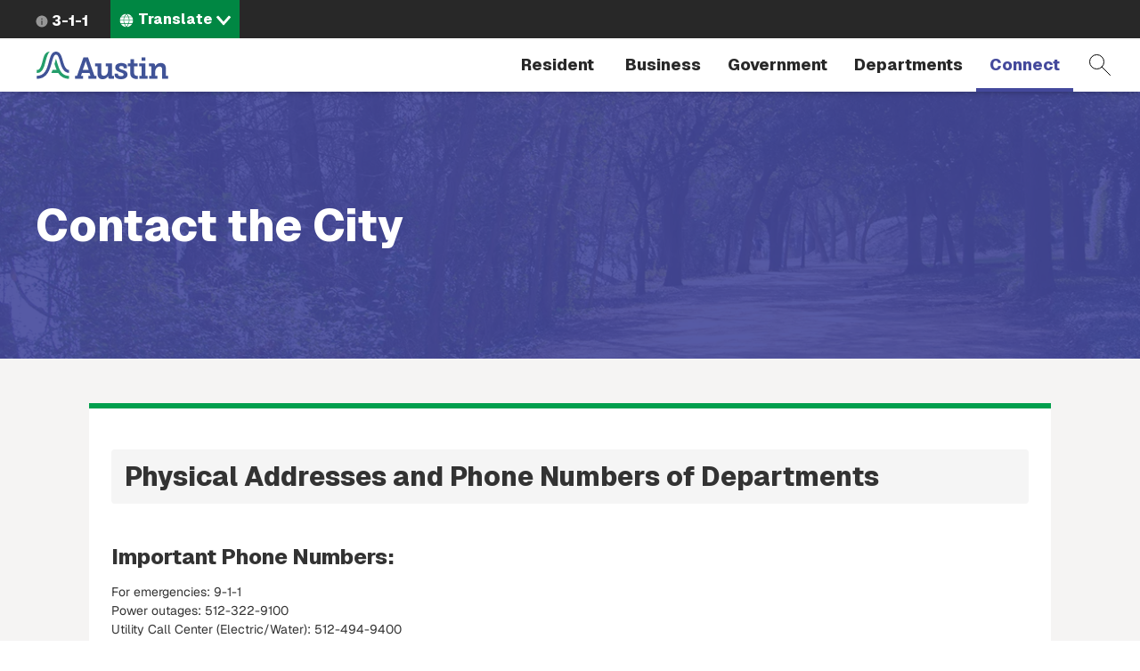

--- FILE ---
content_type: text/html; charset=UTF-8
request_url: https://www.austintexas.gov/contact-us
body_size: 14759
content:
<!DOCTYPE html>
<html  lang="en" dir="ltr" prefix="content: http://purl.org/rss/1.0/modules/content/  dc: http://purl.org/dc/terms/  foaf: http://xmlns.com/foaf/0.1/  og: http://ogp.me/ns#  rdfs: http://www.w3.org/2000/01/rdf-schema#  schema: http://schema.org/  sioc: http://rdfs.org/sioc/ns#  sioct: http://rdfs.org/sioc/types#  skos: http://www.w3.org/2004/02/skos/core#  xsd: http://www.w3.org/2001/XMLSchema# ">
  <head>
    <meta charset="utf-8" />
<meta name="description" content="Physical Addresses and Phone Numbers of Departments" />
<link rel="canonical" href="https://www.austintexas.gov/contact-us" />
<meta name="Generator" content="Drupal 10 (https://www.drupal.org)" />
<meta name="MobileOptimized" content="width" />
<meta name="HandheldFriendly" content="true" />
<meta name="viewport" content="width=device-width, initial-scale=1.0" />
<link rel="icon" href="/themes/custom/coa/favicon.ico" type="image/png" />
<link rel="alternate" hreflang="en" href="https://www.austintexas.gov/contact-us" />
<link rel="canonical" href="https://www.austintexas.gov/contact-us" />
<link rel="shortlink" href="https://www.austintexas.gov/node/30444" />
<script>window.a2a_config=window.a2a_config||{};a2a_config.callbacks=[];a2a_config.overlays=[];a2a_config.templates={};</script>

    <title>Contact the City | AustinTexas.gov</title>
    <link rel="stylesheet" media="all" href="/sites/default/files/css/css_AktTD9cpzxEwB0xiu7tfkIAd1JVFK2Si8seZ6H0Gq_c.css?delta=0&amp;language=en&amp;theme=coa&amp;include=[base64]" />
<link rel="stylesheet" media="all" href="/sites/default/files/css/css_8UT2nto58WSjhppblauTZu2sJSBqYXo4TIiBl9EuJrA.css?delta=1&amp;language=en&amp;theme=coa&amp;include=[base64]" />
<link rel="stylesheet" media="all" href="https://cdnjs.cloudflare.com/ajax/libs/font-awesome/4.7.0/css/font-awesome.min.css" />
<link rel="stylesheet" media="all" href="https://cdn.bitmovin.com/player/web/8/bitmovinplayer-ui.css" />
<link rel="stylesheet" media="all" href="/sites/default/files/css/css_9y6ym4bpZjE2uENw2YRac_erOc7-t3PiOmghG0wU15w.css?delta=4&amp;language=en&amp;theme=coa&amp;include=[base64]" />
<link rel="stylesheet" media="all" href="/sites/default/files/asset_injector/css/turn_off_gtranslate-92508dd2432955fd259fc5548a1d0783.css?t8iwu5" />

    <script type="application/json" data-drupal-selector="drupal-settings-json">{"path":{"baseUrl":"\/","pathPrefix":"","currentPath":"node\/30444","currentPathIsAdmin":false,"isFront":false,"currentLanguage":"en"},"pluralDelimiter":"\u0003","suppressDeprecationErrors":true,"gtag":{"tagId":"","consentMode":false,"otherIds":[],"events":[],"additionalConfigInfo":[]},"ajaxPageState":{"libraries":"[base64]","theme":"coa","theme_token":null},"ajaxTrustedUrl":{"\/search-pages":true},"gtm":{"tagId":null,"settings":{"data_layer":"dataLayer","include_environment":false},"tagIds":["GTM-WHQFX42"]},"data":{"extlink":{"extTarget":false,"extTargetNoOverride":false,"extNofollow":false,"extNoreferrer":false,"extFollowNoOverride":false,"extClass":"0","extLabel":"(link is external)","extImgClass":false,"extSubdomains":false,"extExclude":"","extInclude":"","extCssExclude":"","extCssExplicit":"","extAlert":false,"extAlertText":"This link will take you to an external web site. We are not responsible for their content.","mailtoClass":"0","mailtoLabel":"(link sends email)","extUseFontAwesome":false,"extIconPlacement":"before","extFaLinkClasses":"fa fa-external-link","extFaMailtoClasses":"fa fa-envelope-o","whitelistedDomains":[]}},"ckeditorAccordion":{"accordionStyle":{"collapseAll":1,"keepRowsOpen":null,"animateAccordionOpenAndClose":1,"openTabsWithHash":1,"allowHtmlInTitles":0}},"bootstrap":{"forms_has_error_value_toggle":1,"modal_animation":1,"modal_backdrop":"true","modal_focus_input":1,"modal_keyboard":1,"modal_select_text":1,"modal_show":1,"modal_size":"","popover_enabled":1,"popover_animation":1,"popover_auto_close":1,"popover_container":"body","popover_content":"","popover_delay":"0","popover_html":0,"popover_placement":"right","popover_selector":"","popover_title":"","popover_trigger":"click","tooltip_enabled":1,"tooltip_animation":1,"tooltip_container":"body","tooltip_delay":"0","tooltip_html":0,"tooltip_placement":"auto left","tooltip_selector":"","tooltip_trigger":"hover"},"viewsJumpMenu":{"translation-selector-menu-block-1-jump-menu":{"new_window":false}},"coa_custom":{"js":{"node_id":"30444","custom_variable":"true"},"user_role":"admin_publisher"},"english_url":"\/node\/30444\/edit","spanish_url":"\/es\/node\/30444\/translations\/add\/en\/es","user":{"uid":0,"permissionsHash":"498f8a30997b655ff04e4c2d13be805c8a62fb8d2cd4bfc4a2985bac35a66cef"}}</script>
<script src="/sites/default/files/js/js_1tbvoQ3UR91jiKDumpJ04KXd5cg8VT6CqLm0sM0VxBc.js?scope=header&amp;delta=0&amp;language=en&amp;theme=coa&amp;include=[base64]"></script>
<script src="/sites/default/files/asset_injector/js/translation_header-c9dbbeed15aa1cc135f221491e1514c2.js?t8iwu5"></script>
<script src="/modules/contrib/google_tag/js/gtag.js?t8iwu5"></script>
<script src="/modules/contrib/google_tag/js/gtm.js?t8iwu5"></script>

  </head>
  <body class="contact-us path-node page-node-type-general-page navbar-is-fixed-top has-glyphicons">
    <a href="#main-content" class="focusable skip-link">Skip to main content</a>
    <noscript><iframe src="https://www.googletagmanager.com/ns.html?id=GTM-WHQFX42"
                  height="0" width="0" style="display:none;visibility:hidden"></iframe></noscript>

      <div class="dialog-off-canvas-main-canvas" data-off-canvas-main-canvas>
          
    <header class="navbar navbar-default navbar-fixed-top" id="navbar">
                              <div id="above_header">
            <a href="/" class="microsite-home-link">austintexas.gov</a>
              <div class="region region-above-header">
    <nav role="navigation" aria-labelledby="block-actionnavigation-menu" id="block-actionnavigation">
            
  <h2 class="visually-hidden" id="block-actionnavigation-menu">Action Navigation</h2>
  

        

      <ul class="menu menu--menu-action-navigation nav">
      
                        <li class="first last">
                                      <a class="icon-311" href="/department/311">3-1-1</a>
                                        </li>
          </ul>
  

  </nav>
<section class="views-element-container block block-views block-views-blocktranslation-selector-menu-block-1 clearfix" id="block-coa-views-block-translation-selector-menu-block-1">
  
    

      <div class="form-group"><div class="lang-selector-cofa view view-translation-selector-menu view-id-translation_selector_menu view-display-id-block_1 js-view-dom-id-edda5698ee22e1485cd2e99ba5a774e98ba45ea44a54f95a102abac9dceeea6b">
  
    
      
      <div class="view-content">
      
<div>
    <select class="lang-selector-cofa-select OneLinkNoTx ViewsJumpMenu js-viewsJumpMenu" title="Translate" id="translation-selector-menu-block-1-jump-menu" aria-label="Language selector">
    <option>Translate</option>
      <option data-url="javascript:void(0);" lang-value="en-us");">English</option>
      <option data-url="javascript:void(0);" lang-value="es-us");">Español</option>
      <option data-url="javascript:void(0);" lang-value="fr-fr");">Français</option>
      <option data-url="javascript:void(0);" lang-value="sw-ke");">Kiswahili</option>
      <option data-url="javascript:void(0);" lang-value="vi-vn");">Tiếng Việt</option>
      <option data-url="javascript:void(0);" lang-value="ur-in");">اردو</option>
      <option data-url="javascript:void(0);" lang-value="ar-xy");">العربية</option>
      <option data-url="javascript:void(0);" lang-value="ps-af");">پښتو</option>
      <option data-url="javascript:void(0);" lang-value="ne-np");">नेपाली</option>
      <option data-url="javascript:void(0);" lang-value="hi-in");">हिंदी</option>
      <option data-url="javascript:void(0);" lang-value="my-mm");">မြန်မာ</option>
      <option data-url="javascript:void(0);" lang-value="ti-et");">ትግርኛ</option>
      <option data-url="javascript:void(0);" lang-value="zh-cn");">简体中文</option>
      <option data-url="javascript:void(0);" lang-value="zh-tw");">繁體中文</option>
      <option data-url="javascript:void(0);" lang-value="ko-kr");">한국어</option>
    </select>
</div>

    </div>
  
          </div>
</div>

  </section>


  </div>

          </div>
              
      <div class="navbar-header-wrapper">
        <div class="navbar-header">
            <div class="region region-navigation">
        <span class="notranslate">
    <a class="logo navbar-btn" href="/" title="City of Austin Home" rel="home">
            <img src="/themes/custom/coa/images/austin-header-branding-logo.svg" alt="City of Austin - Website">
      </a>
      </span>
<section class="views-exposed-form block block-views block-views-exposed-filter-blocksearch-pages-page-1 clearfix" data-drupal-selector="views-exposed-form-search-pages-page-1" id="block-exposedformsearch-pagespage-1">
  
    

      <form action="/search-pages" method="get" id="views-exposed-form-search-pages-page-1" accept-charset="UTF-8">
  <div class="form--inline form-inline clearfix">
  <div class="form-item js-form-item form-type-textfield js-form-type-textfield form-item-search-api-fulltext js-form-item-search-api-fulltext form-no-label form-group">
  
  
  <input placeholder="Search by keyword" data-drupal-selector="edit-search-api-fulltext" class="form-text form-control" type="text" id="edit-search-api-fulltext" name="search_api_fulltext" value="" size="30" maxlength="128" />

  
  
  </div>
<div data-drupal-selector="edit-actions" class="form-actions form-group js-form-wrapper form-wrapper" id="edit-actions"><button data-drupal-selector="edit-submit-search-pages" class="button js-form-submit form-submit btn-primary btn icon-before" type="submit" id="edit-submit-search-pages" value="Filter"><span class="icon glyphicon glyphicon-filter" aria-hidden="true"></span>
Filter</button></div>

</div>

</form>

  </section>


  </div>

                                <button type="button" class="navbar-toggle collapsed" data-toggle="collapse" data-target="#navbar-collapse">
              <span class="sr-only">Toggle navigation</span>
              <span class="menu-label">Menu</span>
              <span class="close-label">Close</span>
            </button>
          
          <a href="#" class="icon-search" data-toggle="collapse" data-target="#navbar .block-views-exposed-filter-blocksearch-pages-page-1">Search</a>
        </div>
      </div>

                    <div id="navbar-collapse" class="navbar-collapse collapse">
            <div class="region region-navigation-collapsible">
    <nav role="navigation" aria-labelledby="block-mainmenu-menu" id="block-mainmenu">
            <h2 class="sr-only" id="block-mainmenu-menu">Main menu</h2>

      
        <a href="/" class="menu-home-link visible-xs">Home</a>
  
    
  
          
        <ul class="menu menu--main nav navbar-nav">
                          <li class="expanded dropdown first">
              <a class="resident dropdown-toggle" href="/resident" data-toggle="dropdown">
          Resident
        </a>
                        
        <div class="dropdown-menu">
      <div class="descriptor">
        <h3>Resident</h3>
                                            <a class="btn btn-default hidden-xs" href="/resident">Open the Resident page</a>
                          </div>

        
  
                                                                                                                                                                                                                                                                                                                                                                          
        <ul class="nav three-level">
                  <a class="btn btn-hollow hidden-lg" href="/resident">Open the Resident page</a>
                                <li class="has-children first">
              <a href="/resident/household">
          Household
        </a>
                        
    
            <div class="sideways-menu">
      
          
        <ul class="nav third-level">
                          <li class="first">
              <a href="/resident/getting-home">
          Getting a Home
        </a>
                  </li>
                      <li>
              <a href="/resident/utilities">
          Utilities
        </a>
                  </li>
                      <li>
              <a href="/resident/trash-recycling-and-composting">
          Trash and Recycling
        </a>
                  </li>
                      <li>
              <a href="https://www.austintexas.gov/page/austin-senior-services-hub">
          Austin Senior Services Hub
        </a>
                  </li>
                      <li>
              <a href="/resident/gardening-and-home-improvements">
          Gardening and Home Improvements
        </a>
                  </li>
                      <li>
              <a href="/resident/gardening-and-home-improvements">
          Home Improvements
        </a>
                  </li>
                      <li class="last">
              <a href="/resident/pets-and-adoption">
          Pets and Adoption
        </a>
                  </li>
        </ul>

                  <a class="btn btn-primary" href="/resident/household">Open the Household page</a>
            </div>
    
    
            </li>
                      <li class="has-children">
              <a href="/resident/neighborhoods">
          Neighborhoods
        </a>
                        
    
            <div class="sideways-menu">
      
          
        <ul class="nav third-level">
                          <li class="first">
              <a href="/resident/education">
          Education
        </a>
                  </li>
                      <li>
              <a href="/resident/libraries">
          Libraries
        </a>
                  </li>
                      <li>
              <a href="/resident/families">
          Families
        </a>
                  </li>
                      <li class="last">
              <a href="/resident/neighborhood-community">
          Neighborhood Issues
        </a>
                  </li>
        </ul>

                  <a class="btn btn-primary" href="/resident/neighborhoods">Open the Neighborhoods page</a>
            </div>
    
    
            </li>
                      <li class="has-children no-column">
              <a href="/resident/health">
          Health
        </a>
                        
    
            <div class="sideways-menu">
      
          
        <ul class="nav third-level">
                          <li class="first">
              <a href="/resident/animals">
          Animals
        </a>
                  </li>
                      <li class="last">
              <a href="/resident/public-health">
          Public Health
        </a>
                  </li>
        </ul>

                  <a class="btn btn-primary" href="/resident/health">Open the Health page</a>
            </div>
    
    
            </li>
                      <li class="has-children">
              <a href="/resident/public-safety">
          Public Safety
        </a>
                        
    
            <div class="sideways-menu">
      
          
        <ul class="nav third-level">
                          <li class="first">
              <a href="/resident/crime">
          Crime
        </a>
                  </li>
                      <li>
              <a href="/resident/courts">
          Courts
        </a>
                  </li>
                      <li>
              <a href="/resident/fire-safety">
          Fire Safety
        </a>
                  </li>
                      <li>
              <a href="/resident/emergency-preparedness">
          Emergency Preparedness
        </a>
                  </li>
                      <li class="last">
              <a href="/resident/public-safety-employment">
          Public Safety Employment
        </a>
                  </li>
        </ul>

                  <a class="btn btn-primary" href="/resident/public-safety">Open the Public Safety page</a>
            </div>
    
    
            </li>
                      <li class="has-children">
              <a href="/resident/arts-and-leisure">
          Arts and Leisure
        </a>
                        
    
            <div class="sideways-menu">
      
          
        <ul class="nav third-level">
                          <li class="first">
              <a href="/resident/arts-history-and-culture">
          Arts, History and Culture
        </a>
                  </li>
                      <li>
              <a href="/resident/outdoor-nature-and-wildlife">
          Outdoor, Nature and Wildlife
        </a>
                  </li>
                      <li>
              <a href="/resident/events">
          Events
        </a>
                  </li>
                      <li>
              <a href="/resident/city-venues-and-facilities">
          City Venues and Facilities
        </a>
                  </li>
                      <li class="last">
              <a href="/resident/film-and-music">
          Film and Music
        </a>
                  </li>
        </ul>

                  <a class="btn btn-primary" href="/resident/arts-and-leisure">Open the Arts and Leisure page</a>
            </div>
    
    
            </li>
                      <li class="has-children">
              <a href="/resident/environmental">
          Environmental
        </a>
                        
    
            <div class="sideways-menu">
      
          
        <ul class="nav third-level">
                          <li class="first">
              <a href="/resident/city-programs-and-initiatives">
          City Programs and Initiatives
        </a>
                  </li>
                      <li>
              <a href="/resident/conservation-and-recycling">
          Conservation and Recycling
        </a>
                  </li>
                      <li>
              <a href="/resident/animals-and-wildlife">
          Animals and Wildlife
        </a>
                  </li>
                      <li class="last">
              <a href="/resident/parks">
          Parks
        </a>
                  </li>
        </ul>

                  <a class="btn btn-primary" href="/resident/environmental">Open the Environmental page</a>
            </div>
    
    
            </li>
                      <li class="has-children">
              <a href="/resident/transportation">
          Transportation
        </a>
                        
    
            <div class="sideways-menu">
      
          
        <ul class="nav third-level">
                          <li class="first">
              <a href="/resident/carbus">
          Car/Bus
        </a>
                  </li>
                      <li>
              <a href="/resident/aviation">
          Aviation
        </a>
                  </li>
                      <li>
              <a href="/resident/bicyclepedestrian">
          Bicycle/Pedestrian
        </a>
                  </li>
                      <li class="last">
              <a href="/resident/streetsmaps">
          Streets/Maps
        </a>
                  </li>
        </ul>

                  <a class="btn btn-primary" href="/resident/transportation">Open the Transportation page</a>
            </div>
    
    
            </li>
                      <li class="has-children last">
              <a href="/resident/city-austin">
          City of Austin
        </a>
                        
    
            <div class="sideways-menu">
      
          
        <ul class="nav third-level">
                          <li class="first">
              <a href="/resident/about-city-austin">
          About Austin
        </a>
                  </li>
                      <li>
              <a href="/voterinfo">
          Voting and Elections
        </a>
                  </li>
                      <li>
              <a href="/department/volunteer-city-austin">
          Get Involved
        </a>
                  </li>
                      <li>
              <a href="/resident/city-jobs">
          City Jobs
        </a>
                  </li>
                      <li class="last">
              <a href="/resident/records-and-documents">
          Records and Documents
        </a>
                  </li>
        </ul>

                  <a class="btn btn-primary" href="/resident/city-austin">Open the City of Austin page</a>
            </div>
    
    
            </li>
        </ul>

    
        </div>
  
            </li>
                      <li class="expanded dropdown">
              <a class="business dropdown-toggle" href="/business" data-toggle="dropdown">
          Business
        </a>
                        
        <div class="dropdown-menu">
      <div class="descriptor">
        <h3>Business</h3>
                                            <a class="btn btn-default hidden-xs" href="/business">Open the Business page</a>
                          </div>

        
  
                                                                                                                                                                                                                                                                
        <ul class="nav three-level">
                  <a class="btn btn-hollow hidden-lg" href="/business">Open the Business page</a>
                                <li class="has-children first">
              <a href="/business/doing-business">
          Doing Business
        </a>
                        
    
            <div class="sideways-menu">
      
          
        <ul class="nav third-level">
                          <li class="first">
              <a href="/business/utilities">
          Utilities
        </a>
                  </li>
                      <li>
              <a href="/business/doing-business-city">
          Doing Business with the City
        </a>
                  </li>
                      <li>
              <a href="/business/taxes">
          Taxes
        </a>
                  </li>
                      <li>
              <a href="/business/mbewbe-program">
          MBE/WBE Program
        </a>
                  </li>
                      <li>
              <a href="/business/city-code">
          City Code
        </a>
                  </li>
                      <li>
              <a href="/business/food-establishments">
          Food Establishments
        </a>
                  </li>
                      <li>
              <a href="/business/permits">
          Permits
        </a>
                  </li>
                      <li>
              <a href="/business/day-labor">
          Day Labor
        </a>
                  </li>
                      <li class="last">
              <a href="/business/records-and-documents">
          Records and Documents
        </a>
                  </li>
        </ul>

                  <a class="btn btn-primary" href="/business/doing-business">Open the Doing Business page</a>
            </div>
    
    
            </li>
                      <li class="has-children no-column">
              <a href="/business/starting-out">
          Starting Out
        </a>
                        
    
            <div class="sideways-menu">
      
          
        <ul class="nav third-level">
                          <li class="first">
              <a href="/business/starting-business">
          Starting a Business
        </a>
                  </li>
                      <li>
              <a href="/business/relocating-business">
          Relocating a Business
        </a>
                  </li>
                      <li class="last">
              <a href="/business/incentives-and-grants-0">
          Incentives and Grants
        </a>
                  </li>
        </ul>

                  <a class="btn btn-primary" href="/business/starting-out">Open the Starting Out page</a>
            </div>
    
    
            </li>
                      <li>
              <a target="_blank" href="https://financeonline.austintexas.gov/afo/finance/">
          City Contracts
        </a>
                  </li>
                      <li class="has-children no-column">
              <a href="/business/small-business-centers">
          Small Business Centers
        </a>
                        
    
            <div class="sideways-menu">
      
          
        <ul class="nav third-level">
                          <li class="first">
              <a href="/business/small-business-development">
          Small Business Development
        </a>
                  </li>
                      <li class="last">
              <a href="/business/incentives-and-grants">
          Incentives and Grants
        </a>
                  </li>
        </ul>

                  <a class="btn btn-primary" href="/business/small-business-centers">Open the Small Business Centers page</a>
            </div>
    
    
            </li>
                      <li>
              <a href="/department/austin-center-events">
          Austin Center for Events
        </a>
                  </li>
                      <li class="has-children no-column">
              <a href="/business/nonprofits">
          Nonprofits
        </a>
                        
    
            <div class="sideways-menu">
      
          
        <ul class="nav third-level">
                          <li class="first last">
              <a href="/business/grants">
          Grants
        </a>
                  </li>
        </ul>

                  <a class="btn btn-primary" href="/business/nonprofits">Open the Nonprofits page</a>
            </div>
    
    
            </li>
                      <li class="last">
              <a href="/page/green-resources">
          Green Resources
        </a>
                  </li>
        </ul>

    
        </div>
  
            </li>
                      <li class="expanded dropdown">
              <a class="government dropdown-toggle" href="/government" data-toggle="dropdown">
          Government
        </a>
                        
        <div class="dropdown-menu">
      <div class="descriptor">
        <h3>Government</h3>
                                            <a class="btn btn-default hidden-xs" href="/government">Open the Government page</a>
                          </div>

        
  
                                                                                                                                                                        
        <ul class="nav two-level">
                  <a class="btn btn-hollow hidden-lg" href="/government">Open the Government page</a>
                                <li class="first">
              <a href="/austin-city-council">
          City Council
        </a>
                  </li>
                      <li>
              <a href="/department/austin-city-managers-office">
          City Manager&#039;s Office
        </a>
                  </li>
                      <li>
              <a href="/department/boards-and-commissions">
          Boards and Commissions
        </a>
                  </li>
                      <li>
              <a href="/department/city-council/council/council_meeting_info_center.htm">
          City Council meeting information
        </a>
                  </li>
                      <li>
              <a href="/government/city-hall">
          City Hall
        </a>
                  </li>
                      <li>
              <a href="https://www.austintexas.gov/services/apply-city-job">
          Jobs
        </a>
                  </li>
                      <li class="last">
              <a href="https://services.austintexas.gov/edims/search.cfm">
          Public Records
        </a>
                  </li>
        </ul>

    
        </div>
  
            </li>
                      <li class="expanded dropdown">
              <a class="departments dropdown-toggle" href="/departments" data-toggle="dropdown">
          Departments
        </a>
                        
        <div class="dropdown-menu">
      <div class="descriptor">
        <h3>Departments</h3>
                  <a class="btn btn-default hidden-xs" href="/departments">View full directory of departments</a>
              </div>

              <h2 class="menu-title hidden-xs">Frequently Viewed Departments</h2>
        
  
                                  
        <ul class="nav department-menu">
                  <a class="btn btn-hollow hidden-lg" href="/departments">View full directory of departments</a>
                                <li class="has-children no-column first">
              <span class="menu-separator-label">
          Visit
        </span>
                        
    
            <div class="department-menu-section">
      
          
        <ul class="nav third-level">
                          <li class="first">
              <a href="/airport">
          Airport
        </a>
                  </li>
                      <li>
              <a href="https://www.austintexas.org/">
          Visitors Bureau
        </a>
                  </li>
                      <li class="last">
              <a href="https://www.austinconventioncenter.com/">
          Convention Center
        </a>
                  </li>
        </ul>

                </div>
    
    
            </li>
                      <li class="has-children no-column">
              <span class="menu-separator-label">
          Utilities
        </span>
                        
    
            <div class="department-menu-section">
      
          
        <ul class="nav third-level">
                          <li class="first">
              <a href="/department/austin-energy">
          Austin Energy
        </a>
                  </li>
                      <li>
              <a href="/department/austin-water-utility-0">
          Austin Water
        </a>
                  </li>
                      <li class="last">
              <a href="/department/austin-resource-recovery">
          Resource Recovery
        </a>
                  </li>
        </ul>

                </div>
    
    
            </li>
                      <li class="has-children no-column">
              <span class="menu-separator-label">
          Education &amp; Recreation
        </span>
                        
    
            <div class="department-menu-section">
      
          
        <ul class="nav third-level">
                          <li class="first">
              <a href="https://library.austintexas.gov/">
          Library
        </a>
                  </li>
                      <li class="last">
              <a href="/department/parks-and-recreation">
          Parks and Recreation
        </a>
                  </li>
        </ul>

                </div>
    
    
            </li>
                      <li class="has-children no-column">
              <span class="menu-separator-label">
          Safety
        </span>
                        
    
            <div class="department-menu-section">
      
          
        <ul class="nav third-level">
                          <li class="first last">
              <a href="/department/police">
          Police
        </a>
                  </li>
        </ul>

                </div>
    
    
            </li>
                      <li class="has-children no-column last">
              <span class="menu-separator-label">
          Other
        </span>
                        
    
            <div class="department-menu-section">
      
          
        <ul class="nav third-level">
                          <li class="first">
              <a href="/department/aac">
          Animal Services
        </a>
                  </li>
                      <li>
              <a href="/dsd">
          Development Services
        </a>
                  </li>
                      <li class="last">
              <a href="/department/economic-development">
          Economic Development
        </a>
                  </li>
        </ul>

                </div>
    
    
            </li>
        </ul>

    
        </div>
  
            </li>
                      <li class="expanded dropdown active-trail last">
              <a class="dropdown-toggle active-trail" href="/" data-toggle="dropdown">
          Connect
        </a>
                        
        <div class="dropdown-menu">
      <div class="descriptor">
        <h3>Connect</h3>
                                            </div>

        
  
                                                                                                                  
        <ul class="nav two-level">
                  <a class="btn btn-hollow hidden-lg" href="/">Open the Connect page</a>
                                <li class="first">
              <a href="https://publicinput.com/Portal/F1211">
          Share ideas online about improving Austin 
        </a>
                  </li>
                      <li>
              <a href="/community">
          Participate in the City
        </a>
                  </li>
                      <li>
              <a href="/page/austin-notes">
          Sign up for email updates
        </a>
                  </li>
                      <li class="active-trail last">
              <a class="is-active active-trail" href="/contact-us">
          City contact information
        </a>
                  </li>
        </ul>

    
        </div>
  
            </li>
        </ul>

    
    

  </nav>

  </div>

        </div>
                    </div>
          </header>
  <div role="main" class="main-container js-quickedit-main-content">
    
                    <div id="header_hero" role="banner">
          
<div class="region region-header-hero">
  <div class="header-hero-background ">
    
  </div>
  <div class="header-hero-breadcrumb-title-wrapper">
    <div class="container-wide-lg container-wide-md container-wide-sm container-xs">
      <div class="inner">
        <div class="header-hero-breadcrumb">
            

        </div>
        <div class="header-hero-title">
                       <h2 class="page-header">Contact the City</h2>
   


        </div>
      </div>
    </div>
  </div>
</div>

        </div>
            
    
  
    <section id="wrapper-content" >
                      <div class="highlighted">  <div class="region region-highlighted">
    <div data-drupal-messages-fallback class="hidden"></div>

  </div>
</div>
          
        
              <div id="main-content">
          <div class="region region-content">
      <article class="node node--type-general_page node--view-mode-full clearfix">
  
    

  <div>
      <div class="layout layout--onecol">
    <div  class="layout__region layout__region--content">
      <div class="block-region-content"><section class="block block-ctools-block block-entity-fieldnodebody clearfix">
  
    

      
            <div class="field field--name-body field--type-text-with-summary field--label-hidden field--item"><h2 class="breadcrumb"><strong>Physical Addresses and Phone Numbers of Departments</strong></h2>
<div class="region clearfix">
<div class="region region-content">
<div class="block block-system " id="block-system-main">
<div class="content">
<div class="contextual-links-region">
<div class="panel-flexible panels-flexible-47 clearfix">
<div class="panel-flexible-inside panels-flexible-47-inside">
<div class="panels-flexible-region panels-flexible-region-47-center panels-flexible-region-first panels-flexible-region-last">
<div class="inside panels-flexible-region-inside panels-flexible-region-47-center-inside panels-flexible-region-inside-first panels-flexible-region-inside-last">
<div class="contextual-links-region panel-pane pane-node">
<div class="pane-content">
<div class="node node-general-page clearfix" id="node-11378">
<div class="content">
<div class="field field-name-body field-type-text-with-summary field-label-hidden">
<div class="field-items">
<div class="field-item even">
<div class="panel-pane pane-custom pane-1 contact-us-top">
<div class="pane-content">
<h3>Important Phone Numbers:</h3>
<p>For emergencies: 9-1-1<br>Power outages: 512-322-9100<br>Utility Call Center (Electric/Water): 512-494-9400</p>
<p><strong>Austin 311</strong></p>
<p>To request city information or non-emergency services: 3-1-1 or 512-974-2000<br>Out of Area non-emergencies: 512-974-2000<br>The City receives and accepts Video Relay Service (VRS) calls from people who are Deaf or hard-of-hearing.<br>Fax (for 3-1-1 issues/requests only): 512-972-9876</p>
<p><strong>The City of Austin Website Feedback</strong> - how can we improve our website? Let us know: <a href="/page/austintexasgov-feedback">austintexas.gov feedback</a>.</p>
<p>If you have a <strong>non-emergency City of Austin question or concern</strong>, please call Austin 311. You can also <a href="/311">complete a service request online</a>.&nbsp;</p>
<p>For <strong>planning and development questions</strong>, visit <a href="department/development-services">this webpage</a>.</p>
<h2><strong>U.S. Postal Mail and Packages</strong></h2>
<p>Letters and packages sent through the U.S. Postal Service may be mailed to:</p>
<p>City of Austin<br>Name of Intended Department<br>ATT: Name of Intended Recipient<br>P.O Box 1088<br>Austin, Texas 78767-1088</p>
<h2><strong>Hand Deliveries</strong></h2>
<p>If you have hand-deliveries such as fliers, mail, packets, courier deliveries, packages or shipped deliveries such as FedEx or UPS intended for City Hall, please drop them off or have them delivered to the City of Austin's Mail Services. These items will be promptly delivered to the appropriate offices at City Hall. The delivery address is:</p>
<p>City of Austin<br>Name of Intended Department<br>ATT: Name of Intended Recipient<br>2006 East 4th Street<br>Austin, Texas 78702</p>
<h2><strong>Austin City Hall</strong></h2>
<p>Address: 301 W. Second St., Austin, Texas 78701</p>
<p>The doors of the City Hall open at 7:45 a.m. Mon-Fri. The doors close to the public at 7 p.m. Access to other areas of the building is typically is not allowed until 9 a.m. The building is not open to the public on the weekends.</p>
<p>Entry to the parking garage is on the Guadalupe Street side.&nbsp;</p>
<p>View&nbsp;<a href="/government/city-hall">parking information, guidelines for non-city use, and Council sponsorship</a>.</p>
</div>
</div>
<p><a href="/sites/default/files/files/City_Manager/COA-Org-Chart-November-2025.pdf">City Organizational and Department Chart</a></p>
</div>
</div>
</div>
</div>
</div>
</div>
</div>
<div class="contextual-links-region panel-pane pane-node">
<div class="pane-content">
<div class="node node-page clearfix" id="node-18312">
<div class="content">
<div class="field field-name-body field-type-text-with-summary field-label-hidden">
<div class="field-items">
<div class="view view-contact-us view-id-contact_us view-display-id-panel_pane_4 services-table global-contact-us view-dom-id-b1f5ad7cbe597e9e976d01920fef24d1 contextual-links-region">
<table>
<thead>
<tr>
<th><span><strong>Name</strong></span></th>
<th><span><strong>Phone</strong></span></th>
</tr>
</thead>
<tbody>
<tr>
<td><a href="/email/mayorwatson">Mayor Kirk Watson</a></td>
<td>512-978-2100</td>
</tr>
<tr>
<td><a href="/district1">District 1 Council Member Natasha Harper-Madison</a></td>
<td>512-978-2101</td>
</tr>
<tr>
<td><a href="/district2">District 2 Council Member Vanessa Fuentes</a></td>
<td>512-978-2102</td>
</tr>
<tr>
<td><a href="/district3">District 3 Council Member José Velásquez</a></td>
<td>512-978-2103</td>
</tr>
<tr>
<td><a href="/district4">District 4 Council Member José “Chito” Vela</a></td>
<td>512-978-2104</td>
</tr>
<tr>
<td><a href="/district5">District 5 Council Member Ryan Alter</a></td>
<td>512-978-2105</td>
</tr>
<tr>
<td><a href="/district6">District 6 Council Member Krista Laine</a></td>
<td>512-978-2106</td>
</tr>
<tr>
<td><a href="/district7">District 7 Council Member Mike Siegel</a></td>
<td>512-978-2107</td>
</tr>
<tr>
<td><a href="/district8">District 8 Council Member Paige Ellis</a></td>
<td>512-978-2108</td>
</tr>
<tr>
<td><a href="/district9">District 9 Council Member Zohaib “Zo” Qadri</a></td>
<td>512-978-2109</td>
</tr>
<tr>
<td><a href="/district10">District 10 Council Member Marc Duchen</a></td>
<td>512-978-2110</td>
</tr>
</tbody>
</table>
<div class="view-content">
<table class="cols-5 views-table">
<thead>
<tr>
<th class="views-field views-field-title">Department/Office</th>
<th class="views-field views-field-field-address">Physical Address</th>
<th class="views-field views-field-field-mailing-address">Mailing Address</th>
<th class="views-field views-field-field-global-contact-phone">Phone</th>
<th class="views-field views-field-field-fax">Fax</th>
</tr>
</thead>
<tbody>
<tr class="odd views-row-first views-row-last">
<td class="views-field views-field-title"><a href="/department/city-manager">City Manager T.C. Broadnax</a></td>
<td class="views-field views-field-field-address">
<div class="location vcard">
<div class="adr">
<p class="location map-link"><span class="fn">City Hall</span><br>301 W. 2nd, 3rd Floor<br><span class="locality">Austin</span>, <span class="region">TX</span> <span class="postal-code">78701</span><br>See map: <a href="http://maps.google.com?q=30.264979+-97.747078+%28301+W.+2nd%2C+3rd+Floor%2C+Austin%2C+TX%2C+78701%2C+us%29" target="_blank">Google Maps</a></p>
</div>
</div>
</td>
<td class="views-field views-field-field-mailing-address">
<div class="location vcard">
<div class="adr">
<p>P. O. Box 1088<br><span class="locality">Austin</span>, <span class="region">TX</span> <span class="postal-code">78767</span></p>
</div>
</div>
</td>
<td class="views-field views-field-field-global-contact-phone">512-974-2200</td>
<td class="views-field views-field-field-fax">512-974-2833</td>
</tr>
</tbody>
</table>
</div>
</div>
</div>
</div>
</div>
</div>
</div>
</div>
<div class="panel-separator">&nbsp;</div>
<div class="panel-pane pane-views-panes pane-contact-us-panel-pane-1">
<div class="pane-content">
<div class="view view-contact-us view-id-contact_us view-display-id-panel_pane_1 services-table global-contact-us view-dom-id-39fafbdc322064dd9d566aedb5cbe229 contextual-links-region">
<div class="view-content">
<table class="cols-5 views-table">
<thead>
<tr>
<th class="views-field views-field-title">Department/Office</th>
<th class="views-field views-field-field-address">Physical Address</th>
<th class="views-field views-field-field-mailing-address">Mailing Address</th>
<th class="views-field views-field-field-global-contact-phone">Phone</th>
<th class="views-field views-field-field-fax">Fax</th>
</tr>
</thead>
<tbody>
<tr>
<td class="views-field views-field-title"><a href="/department/americans-disabilities-act-office">Americans with Disabilities Office</a></td>
<td class="views-field views-field-field-address">505 Barton Springs Rd # 600<br>Austin, TX 78704</td>
<td class="views-field views-field-field-mailing-address">P.O Box 1088<br>Austin, Texas 78767-1088</td>
<td class="views-field views-field-field-global-contact-phone">512-974-3256</td>
<td class="views-field views-field-field-fax">&nbsp;</td>
</tr>
<tr class="odd views-row-first">
<td class="views-field views-field-title">
<p><a href="/department/austin-animal-center-0">Austin Animal Center</a></p>
<div>&nbsp;</div>
</td>
<td class="views-field views-field-field-address">
<div class="location vcard">
<div class="adr">
<p class="location map-link"><span class="fn">Austin Animal Center</span><br>7201 Levander Loop<br><span class="locality">Austin</span>, <span class="region">TX</span> <span class="postal-code">78702</span><br>See map: <a href="http://maps.google.com?q=30.252912+-97.689023+%287201+Levander+Loop%2C+Austin%2C+TX%2C+78702%2C+us%29" target="_blank">Google Maps</a></p>
</div>
</div>
</td>
<td class="views-field views-field-field-mailing-address">&nbsp;</td>
<td class="views-field views-field-field-global-contact-phone">3-1-1</td>
<td class="views-field views-field-field-fax">&nbsp;</td>
</tr>
<tr class="even">
<td class="views-field views-field-title">
<p><a href="/department/austin-city-hall">Austin City Hall</a></p>
<div>&nbsp;</div>
</td>
<td class="views-field views-field-field-address">
<div class="location vcard">
<div class="adr">
<p><span class="fn">Austin City Hall</span><br>301 West 2nd<br><span class="locality">Austin</span>, <span class="region">TX</span> <span class="postal-code">78701</span><br>See map: <a href="http://maps.google.com?q=30.264979+-97.747078+%28301+West+2nd%2C+Austin%2C+TX%2C+78701%2C+us%29" target="_blank">Google Maps</a></p>
</div>
</div>
</td>
<td class="views-field views-field-field-mailing-address">
<div class="location vcard">
<div class="adr">
<p><span class="fn">Austin City Hall</span><br>P.O. Box 1088<br><span class="locality">Austin</span>, <span class="region">TX</span> <span class="postal-code">78767</span></p>
</div>
</div>
</td>
<td class="views-field views-field-field-global-contact-phone">512-974-2000</td>
<td class="views-field views-field-field-fax">&nbsp;</td>
</tr>
<tr>
<td class="views-field views-field-title"><a href="http://www.austinenergy.com">Austin Energy</a></td>
<td class="views-field views-field-field-address">4815 Mueller Blvd.<br>Austin, TX 78723</td>
<td class="views-field views-field-field-mailing-address">&nbsp;</td>
<td class="views-field views-field-field-global-contact-phone">512-494-9400</td>
<td class="views-field views-field-field-fax">&nbsp;</td>
</tr>
<tr>
<td class="views-field views-field-title"><a href="/department/health">Austin Public Health</a></td>
<td class="views-field views-field-field-address">7201 Levander Loop Building E<br><span class="locality">Austin</span>, <span class="region">TX</span> <span class="postal-code">78702</span><br>See map: <a href="http://maps.google.com?q=30.252912+-97.689023+%287201+Levander+Loop%2C+Austin%2C+TX%2C+78702%2C+us%29" target="_blank">Google Maps</a></td>
<td class="views-field views-field-field-mailing-address">&nbsp;</td>
<td class="views-field views-field-field-global-contact-phone">512-972-5000</td>
<td class="views-field views-field-field-fax">&nbsp;</td>
</tr>
<tr class="odd">
<td class="views-field views-field-title">
<p><a href="/department/austin-resource-recovery-0">Austin Resource Recovery</a></p>
<div>&nbsp;</div>
</td>
<td class="views-field views-field-field-address">
<div class="location vcard">
<div class="adr">
<p class="location map-link">1520 Rutherford Ln.<br><span class="locality">Austin</span>, <span class="region">TX</span> <span class="postal-code">78754</span><br>See map: <a href="http://maps.google.com?q=30.336995+-97.682582+%281520+Rutherford+Ln.%2C+Austin%2C+TX%2C+78754%2C+us%29" target="_blank">Google Maps</a></p>
</div>
</div>
</td>
<td class="views-field views-field-field-mailing-address">&nbsp;</td>
<td class="views-field views-field-field-global-contact-phone">512-494-9400</td>
<td class="views-field views-field-field-fax">&nbsp;</td>
</tr>
<tr>
<td class="views-field views-field-title"><a href="http://www.austintexas.gov/department/important-numbers-austin-water-utility">Austin Water</a></td>
<td class="views-field views-field-field-address">625 E. 10th St., Austin, TX 78701<br>&nbsp;</td>
<td class="views-field views-field-field-mailing-address">&nbsp;</td>
<td class="views-field views-field-field-global-contact-phone">512-972-1000</td>
<td class="views-field views-field-field-fax">&nbsp;</td>
</tr>
<tr class="even">
<td class="views-field views-field-title">
<p><a href="/department/capital-improvement-0">Capital Planning Office</a></p>
<div>&nbsp;</div>
</td>
<td class="views-field views-field-field-address">
<div class="location vcard">
<div class="adr">
<p class="location map-link">301 W. Second St.<br><span class="locality">Austin</span>, <span class="region">TX</span> <span class="postal-code">78701</span><br>See map: <a href="http://maps.google.com?q=30.264979+-97.747078+%28301+W.+Second+St.+%2C+Austin%2C+TX%2C+78701%2C+us%29" target="_blank">Google Maps</a></p>
</div>
</div>
</td>
<td class="views-field views-field-field-mailing-address">&nbsp;</td>
<td class="views-field views-field-field-global-contact-phone">512-974-3344</td>
<td class="views-field views-field-field-fax">&nbsp;</td>
</tr>
<tr class="odd">
<td class="views-field views-field-title">
<p><a href="/department/city-council-0">City Council</a></p>
<div>&nbsp;</div>
</td>
<td class="views-field views-field-field-address">
<div class="location vcard">
<div class="adr">
<p><span class="fn">Austin City Hall</span><br>301 W. Second St. Second Floor<br><span class="locality">Austin</span>, <span class="region">TX</span> <span class="postal-code">78701</span><br>See map: <a href="http://maps.google.com?q=30.264979+-97.747078+%28301+W.+Second+St.+%2C+Austin%2C+TX%2C+78701%2C+us%29" target="_blank">Google Maps</a></p>
</div>
</div>
</td>
<td class="views-field views-field-field-mailing-address">
<div class="location vcard">
<div class="adr">
<p>P. O. Box 1088<br><span class="locality">Austin</span>, <span class="region">TX</span> <span class="postal-code">78767</span></p>
</div>
</div>
</td>
<td class="views-field views-field-field-global-contact-phone">512-974-2250</td>
<td class="views-field views-field-field-fax">512-974-2337</td>
</tr>
<tr class="even">
<td class="views-field views-field-title">
<p><a href="/department/city-managers-office">City Manager's Office</a></p>
<div>&nbsp;</div>
</td>
<td class="views-field views-field-field-address">
<div class="location vcard">
<div class="adr">
<p><span class="fn">Austin City Hall</span><br>301 W. Second St. Third Floor<br><span class="locality">Austin</span>, <span class="region">TX</span> <span class="postal-code">78701</span><br>See map: <a href="http://maps.google.com?q=30.264979+-97.747078+%28301+W.+Second+St.%2C+Austin%2C+TX%2C+78701%2C+us%29" target="_blank">Google Maps</a></p>
</div>
</div>
</td>
<td class="views-field views-field-field-mailing-address">
<div class="location vcard">
<div class="adr">
<p>P. O. Box 1088<br><span class="locality">Austin</span>, <span class="region">TX</span> <span class="postal-code">78767</span></p>
</div>
</div>
</td>
<td class="views-field views-field-field-global-contact-phone">512-974-2200</td>
<td class="views-field views-field-field-fax">512-974-2833</td>
</tr>
<tr class="odd">
<td class="views-field views-field-title">
<p><a href="/communications">Communications &amp; Public Information Office</a></p>
<div>&nbsp;</div>
</td>
<td class="views-field views-field-field-address">
<div class="location vcard">
<div class="adr">
<p class="location map-link">301 W. Second St.<br><span class="locality">Austin</span>, <span class="region">TX</span> <span class="postal-code">78701</span><br>See map: <a href="http://maps.google.com?q=30.264979+-97.747078+%28301+W.+Second+St.%2C+Austin%2C+TX%2C+78701%2C+us%29" target="_blank">Google Maps</a></p>
</div>
</div>
</td>
<td class="views-field views-field-field-mailing-address">&nbsp;</td>
<td class="views-field views-field-field-global-contact-phone">512-974-2220</td>
<td class="views-field views-field-field-fax">512-974-2405</td>
</tr>
<tr class="odd">
<td class="views-field views-field-title">
<p><a href="/department/community-court-0">Community Court</a></p>
<div>&nbsp;</div>
</td>
<td class="views-field views-field-field-address">
<div class="location vcard">
<div class="adr">
<p class="location map-link">505 Barton Springs Road, First Floor<br><span class="locality">Austin,&nbsp;</span><span class="region">TX</span> <span class="postal-code">78704</span><br>See map: <a href="https://www.google.com/maps/place/Downtown+Austin+Community+Court/@30.2574365,-97.7492605,15z/data=!4m2!3m1!1s0x0:0xa0a6eba8ede9ed7?sa=X&amp;ved=2ahUKEwiExaicjNzyAhWWbc0KHQO0AckQ_BIwEnoECEkQBQ" target="_blank">Google Maps</a></p>
</div>
</div>
</td>
<td class="views-field views-field-field-mailing-address">
<div class="location vcard">
<div class="adr">
<p>P. O. Box 13464<br><span class="locality">Austin</span>, <span class="region">TX</span> <span class="postal-code">78711</span></p>
</div>
</div>
</td>
<td class="views-field views-field-field-global-contact-phone">512-974-4879</td>
<td class="views-field views-field-field-fax">&nbsp;</td>
</tr>
<tr class="odd">
<td class="views-field views-field-title"><a href="/department/development-services">Development Services Department</a></td>
<td class="views-field views-field-field-address">
<div class="location vcard">
<div class="adr">
<p>City of Austin<br>Permitting and Development Center<br>6310 Wilhelmina Delco Drive<br>Austin,&nbsp;TX&nbsp;78752<br>See map: <a href="https://www.google.com/maps/place/City+of+Austin+Planning+and+Development+Center/@30.325697,-97.7116778,17z/data=!3m1!4b1!4m5!3m4!1s0x8644cbb7ea20b78f:0x8c0dc60f072a53a!8m2!3d30.325697!4d-97.7094891" target="_blank">Google Maps</a></p>
</div>
</div>
</td>
<td class="views-field views-field-field-mailing-address">&nbsp;</td>
<td class="views-field views-field-field-global-contact-phone">512-974-2000</td>
<td class="views-field views-field-field-fax">&nbsp;</td>
</tr>
<tr class="even">
<td class="views-field views-field-title">
<p><a href="/department/economic-growth-and-redevelopment-services-office">Economic Development Department</a></p>
<div>&nbsp;</div>
</td>
<td class="views-field views-field-field-address">
<div class="location vcard">
<div class="adr">
<p>5202 East&nbsp;Ben&nbsp;White&nbsp;Blvd., Suite 300<br><span class="locality">Austin</span>, <span class="region">TX 78741</span><br>See map: <a href="https://www.google.com/maps?q=5202+E.+Ben+White+Blvd.,+Suite+400+Austin+TX+78741+us" target="_blank">Google Maps</a></p>
</div>
</div>
</td>
<td class="views-field views-field-field-mailing-address">
<div class="location vcard">
<div class="adr">&nbsp;</div>
</div>
</td>
<td class="views-field views-field-field-global-contact-phone">512-974-7819</td>
<td class="views-field views-field-field-fax">&nbsp;</td>
</tr>
<tr class="odd">
<td class="views-field views-field-title">
<p><a href="/department/finance-department">Finance Department</a></p>
<div>&nbsp;</div>
</td>
<td class="views-field views-field-field-address">
<div class="location vcard">
<div class="adr">
<p><span class="fn">Austin City Hall</span><br>301 W. Second Street<br><span class="locality">Austin</span>, <span class="region">TX</span> <span class="postal-code">78701</span><br>See map: <a href="http://maps.google.com?q=30.264979+-97.747078+%28301+W.+Second+Street%2C+Austin%2C+TX%2C+78701%2C+us%29" target="_blank">Google Maps</a></p>
</div>
</div>
</td>
<td class="views-field views-field-field-mailing-address">&nbsp;</td>
<td class="views-field views-field-field-global-contact-phone">512-974-2000</td>
<td class="views-field views-field-field-fax">&nbsp;</td>
</tr>
<tr class="odd">
<td class="views-field views-field-title">
<p><a href="/department/austin-fire-department">Fire Department</a></p>
<div>&nbsp;</div>
</td>
<td class="views-field views-field-field-address">
<div class="location vcard">
<div class="adr">
<p><span class="fn">AFD Headquarters</span><br>4201 Ed Bluestein Blvd.<br><span class="locality">Austin</span>, <span class="region">TX</span> <span class="postal-code">78721</span><br>See map: <a href="http://maps.google.com?q=30.283860+-97.665709+%284201+Ed+Bluestein+Blvd.%2C+Austin%2C+TX%2C+78721%2C+us%29" target="_blank">Google Maps</a></p>
</div>
</div>
</td>
<td class="views-field views-field-field-mailing-address">&nbsp;</td>
<td class="views-field views-field-field-global-contact-phone">512-974-0130</td>
<td class="views-field views-field-field-fax">&nbsp;</td>
</tr>
<tr>
<td class="views-field views-field-title"><a href="/department/housing">Housing Department</a></td>
<td class="views-field views-field-field-address">1000 E. 11th St.,Second Floor<br><span class="locality">Austin</span>, <span class="region">TX</span> <span class="postal-code">78702</span><br>See map: <a href="http://maps.google.com?q=1000+E.+11th+St.%2CSecond+Floor%2C+Austin%2C+TX%2C+78702%2C+us" target="_blank">Google Maps</a></td>
<td class="views-field views-field-field-mailing-address">&nbsp;</td>
<td class="views-field views-field-field-global-contact-phone">512-974-3100</td>
<td class="views-field views-field-field-fax">512-974-3152</td>
</tr>
<tr class="even">
<td class="views-field views-field-title">
<p><a href="/department/human-resources-department-home">Human Resources Department</a></p>
<div>&nbsp;</div>
</td>
<td class="views-field views-field-field-address">
<div class="location vcard">
<div class="adr">
<p><span class="fn">One Texas Center</span><br>505 Barton Springs Rd. Suite 600<br><span class="locality">Austin</span>, <span class="region">TX</span> <span class="postal-code">78704</span><br>See map: <a href="http://maps.google.com?q=30.257174+-97.749159+%28505+Barton+Springs+Rd.%2C+Austin%2C+TX%2C+78704%2C+us%29" target="_blank">Google Maps</a></p>
</div>
</div>
</td>
<td class="views-field views-field-field-mailing-address">
<div class="location vcard">
<div class="adr">
<p class="street-address">P.O. Box 1088<br><span class="locality">Austin</span>, <span class="region">TX</span> <span class="postal-code">78767</span></p>
</div>
</div>
</td>
<td class="views-field views-field-field-global-contact-phone">512-974-3400</td>
<td class="views-field views-field-field-fax">&nbsp;</td>
</tr>
<tr class="even">
<td class="views-field views-field-title">
<p><a href="/department/welcome-law-department">Law Department</a></p>
<div>&nbsp;</div>
</td>
<td class="views-field views-field-field-address">
<div class="location vcard">
<div class="adr">
<p><span class="fn">Austin City Hall</span><br>301 W. Second St. Fourth Floor<br><span class="locality">Austin</span>, <span class="region">TX</span> <span class="postal-code">78701</span><br>See map: <a href="http://maps.google.com?q=30.264979+-97.747078+%28301+W.+Second+St.%2C+Austin%2C+TX%2C+78701%2C+us%29" target="_blank">Google Maps</a></p>
</div>
</div>
</td>
<td class="views-field views-field-field-mailing-address">
<div class="location vcard">
<div class="adr">
<p>P.O. Box 1088<br><span class="locality">Austin</span>, <span class="region">TX</span> <span class="postal-code">78767-1088</span></p>
</div>
</div>
</td>
<td class="views-field views-field-field-global-contact-phone">512-974-2268</td>
<td class="views-field views-field-field-fax">512-974-2894</td>
</tr>
<tr class="even">
<td class="views-field views-field-title"><a href="/department/municipal-court-0">Municipal Court</a></td>
<td class="views-field views-field-field-address">
<div class="location vcard">
<div class="adr">
<p class="street-address">6800 Burleson Road<br>Building 310, Suite 175<br>Austin, TX 78744<br>See map: <a href="https://www.google.com/maps/place/6800+Burleson+Rd,+Austin,+TX+78744/@30.202058,-97.7069476,17z/data=!3m1!4b1!4m5!3m4!1s0x8644b3fb94f70ac3:0xf6f84780766f78e7!8m2!3d30.202058!4d-97.7047589" target="_blank">Google Maps</a></p>
</div>
</div>
</td>
<td class="views-field views-field-field-mailing-address">
<div class="location vcard">
<div class="adr">
<p>P. O. Box 2135<br><span class="locality">Austin</span>, <span class="region">TX</span> <span class="postal-code">78768</span></p>
</div>
</div>
</td>
<td class="views-field views-field-field-global-contact-phone">512-974-4800</td>
<td class="views-field views-field-field-fax">512-974-4882</td>
</tr>
<tr>
<td><a href="/department/budget-and-organizational-excellence">Office of Budget and Organizational Excellence</a></td>
<td>Austin City Hall<br>301 W. Second Street<br>Austin, TX 78701<br>See map: <a href="http://maps.google.com?q=30.264979+-97.747078+%28301+W.+Second+Street%2C+Austin%2C+TX%2C+78701%2C+us%29" target="_blank">Google Maps</a></td>
<td>&nbsp;</td>
<td>512-974-1380</td>
<td>&nbsp;</td>
</tr>
<tr class="odd">
<td class="views-field views-field-title">
<p><a href="/department/office-city-auditor">Office of the City Auditor</a></p>
<div>&nbsp;</div>
</td>
<td class="views-field views-field-field-address">
<div class="location vcard">
<div class="adr">
<p>One Texas Center<br>505 Barton Springs Rd.&nbsp;Suite 200<br>Austin, TX 78704<br>See map: <a href="https://goo.gl/maps/ytMyoayE7krRGVSM8" target="_blank">Google Maps</a></p>
</div>
</div>
</td>
<td class="views-field views-field-field-mailing-address">
<div class="location vcard">
<div class="adr">
<p class="street-address">P.O. Box 1088<br><span class="locality">Austin</span>, <span class="region">TX</span> <span class="postal-code">78767</span></p>
</div>
</div>
</td>
<td class="views-field views-field-field-global-contact-phone">512-974-2805</td>
<td class="views-field views-field-field-fax">&nbsp;</td>
</tr>
<tr class="odd">
<td class="views-field views-field-title">
<p><a href="/department/welcome-office-city-clerk">Office of the City Clerk</a></p>
<div>&nbsp;</div>
</td>
<td class="views-field views-field-field-address">
<div class="location vcard">
<div class="adr">
<p class="location map-link">301 W. Second St. Suite 2030<br><span class="locality">Austin</span>, <span class="region">TX</span> <span class="postal-code">78701</span><br>See map: <a href="http://maps.google.com?q=30.264979+-97.747078+%28301+W.+Second+St.%2C+Austin%2C+TX%2C+78701%2C+us%29" target="_blank">Google Maps</a></p>
</div>
</div>
</td>
<td class="views-field views-field-field-mailing-address">
<div class="location vcard">
<div class="adr">
<p>P.O. Box 1088<br><span class="locality">Austin</span>, <span class="region">TX</span> <span class="postal-code">78767</span></p>
</div>
</div>
</td>
<td class="views-field views-field-field-global-contact-phone">512-974-2210</td>
<td class="views-field views-field-field-fax">&nbsp;</td>
</tr>
<tr class="even">
<td class="views-field views-field-title">
<p><a href="/omd">Office of the Medical Director</a></p>
<div>&nbsp;</div>
</td>
<td class="views-field views-field-field-address">
<div class="location vcard">
<div class="adr">
<p class="location map-link">517 S, Pleasant Valley Road<br><span class="locality">Austin</span>, <span class="region">TX</span> <span class="postal-code">78741</span><br>See map: <a href="https://www.google.com/maps/place/517+S+Pleasant+Valley+Rd,+Austin,+TX+78741/data=!4m2!3m1!1s0x8644b4394d235599:0xe32db0792cf61748?sa=X&amp;ei=9KeBVcGHHcGoogSeloOQBg&amp;ved=0CB4Q8gEwAA" target="_blank">Google Maps</a></p>
</div>
</div>
</td>
<td class="views-field views-field-field-mailing-address">
<div class="location vcard">
<div class="adr">
<p>&nbsp;</p>
</div>
</div>
</td>
<td class="views-field views-field-field-global-contact-phone">512-978-0000</td>
<td class="views-field views-field-field-fax">512-978-0010</td>
</tr>
<tr class="even">
<td class="views-field views-field-title">
<p><a href="/department/police-oversight">Office of Police Oversight</a></p>
<div>&nbsp;</div>
</td>
<td class="views-field views-field-field-address">
<div class="location vcard">
<div class="adr">
<p class="location map-link">1520 Rutherford Ln. Building 1, Suite 2.200A<br><span class="locality">Austin</span>, <span class="region">TX</span> <span class="postal-code">78767</span><br>See map: <a href="http://maps.google.com?q=30.336995+-97.682582+%281520+Rutherford+Ln.%2C+Austin%2C+TX%2C+78767%2C+us%29" target="_blank">Google Maps</a></p>
</div>
</div>
</td>
<td class="views-field views-field-field-mailing-address">
<div class="location vcard">
<div class="adr">
<p>P. O. Box 1088<br><span class="locality">Austin</span>, <span class="region">TX</span> <span class="postal-code">78767</span></p>
</div>
</div>
</td>
<td class="views-field views-field-field-global-contact-phone">512-974-9090</td>
<td class="views-field views-field-field-fax">512-974-6306</td>
</tr>
<tr class="odd">
<td class="views-field views-field-title">
<p><a href="/department/office-climate-action-and-resilience">Office of Climate Action and Resilience</a></p>
<div>&nbsp;</div>
</td>
<td class="views-field views-field-field-address">
<div class="location vcard">
<div class="adr">
<p>One Texas Center, 505 Barton Springs Rd., 4th Floor<br><span class="locality">Austin</span>, <span class="region">TX</span> <span class="postal-code">78704</span><br>See map: <a href="https://www.google.com/maps/place/1000+E+11th+St,+Austin,+TX+78702/@30.2695805,-97.7296569,17z/data=!3m1!4b1!4m2!3m1!1s0x8644b5bb6aa46233:0xaadd2ba7e081c26" target="_blank">Google Maps</a></p>
</div>
</div>
</td>
<td class="views-field views-field-field-mailing-address">
<div class="location vcard">
<div class="adr">
<p class="street-address">&nbsp;</p>
</div>
</div>
</td>
<td class="views-field views-field-field-global-contact-phone">512-974-5603</td>
<td class="views-field views-field-field-fax">&nbsp;</td>
</tr>
<tr class="odd">
<td class="views-field views-field-title">
<p><a href="/department/austin-parks-and-recreation-department">Parks and Recreation Department</a></p>
<div>&nbsp;</div>
</td>
<td class="views-field views-field-field-address">
<div class="location vcard">
<div class="adr">
<p>200 S. Lamar<br>Austin, TX 78704<br>See map: <a href="https://www.google.com/maps/place/200+S+Lamar+Blvd,+Austin,+TX+78704/@30.265305,-97.760023,17z/data=!3m1!4b1!4m2!3m1!1s0x8644b5170e26942d:0x429b313fef87a46a">Google Maps</a></p>
</div>
</div>
</td>
<td class="views-field views-field-field-mailing-address">&nbsp;</td>
<td class="views-field views-field-field-global-contact-phone">512-974-6700</td>
<td class="views-field views-field-field-fax">&nbsp;</td>
</tr>
<tr class="odd">
<td class="views-field views-field-title">
<p><a href="/department/planning-department">Planning Department</a></p>
<div>&nbsp;</div>
</td>
<td class="views-field views-field-field-address">
<div class="location vcard">
<div class="adr">
<div class="location vcard">
<div class="adr">
<p><span class="fn">Permitting and Development Center</span><br>6310 Wilhelmina Delco Drive<br>Austin, TX 78752<br>See map: <a href="https://www.google.com/maps/place/City+of+Austin+Permitting+and+Development+Center/@30.3257016,-97.712064,17z/data=!3m1!4b1!4m6!3m5!1s0x8644cbb7ea20b78f:0x8c0dc60f072a53a!8m2!3d30.325697!4d-97.7094891!16s%2Fg%2F11h2_byv4g?entry=ttu" target="_blank">Google Maps</a></p>
</div>
</div>
<p>&nbsp;</p>
</div>
</div>
</td>
<td class="views-field views-field-field-mailing-address">&nbsp;</td>
<td class="views-field views-field-field-global-contact-phone">512-978-4000</td>
<td class="views-field views-field-field-fax">&nbsp;</td>
</tr>
<tr class="odd">
<td class="views-field views-field-title"><a href="/police">Police Department</a></td>
<td class="views-field views-field-field-address">
<div class="location vcard">
<div class="adr">
<p>715 E. Eighth St.<br>Austin, TX 78701<br>See map: <a href="https://www.google.com/maps/place/715+E+8th+St,+Austin,+TX+78701/@30.257453,-97.749698,17z/data=!4m2!3m1!1s0x8644b5a44b56cefb:0x5712b66474ba9c38">Google Maps</a></p>
</div>
</div>
</td>
<td class="views-field views-field-field-mailing-address">P. O. Box 689001<br>Austin, TX 78768-9001</td>
<td class="views-field views-field-field-global-contact-phone">512-974-5000</td>
<td class="views-field views-field-field-fax">&nbsp;</td>
</tr>
<tr class="even">
<td class="views-field views-field-title">
<p><a href="/department/opening-door-opportunities">Small and Minority Business Resources&nbsp;</a></p>
<div>&nbsp;</div>
</td>
<td class="views-field views-field-field-address">
<div class="location vcard">
<div class="adr">
<p class="location map-link">4201 Ed Bluestein Blvd.<br><span class="locality">Austin</span>, <span class="region">TX</span> <span class="postal-code">78721</span><br>See map: <a href="http://maps.google.com?q=30.283860+-97.665709+%284201+Ed+Bluestein+Blvd.%2C+Austin%2C+TX%2C+78721%2C+us%29" target="_blank">Google Maps</a></p>
</div>
</div>
</td>
<td class="views-field views-field-field-mailing-address">&nbsp;</td>
<td class="views-field views-field-field-global-contact-phone">512-974-7600</td>
<td class="views-field views-field-field-fax">512-974-7601</td>
</tr>
<tr>
<td><a href="/department/transportation-public-works">Transportation and Public Works</a></td>
<td><span class="fn">5202 E. Ben White Blvd.</span><br><span class="fn">Suite 550</span><br><span class="fn">Austin, TX 78741</span><br>See Map: <a href="https://maps.app.goo.gl/Vfm6PBXq4aGd99h28" target="_blank">Google Maps</a></td>
<td>P.O Box 1088<br>Austin, Texas 78767</td>
<td>512-974-1150</td>
<td>512-974-7101</td>
</tr>
<tr class="even">
<td class="views-field views-field-title"><a href="/department/welcome-watershed-protection-department">Watershed Protection Department</a></td>
<td class="views-field views-field-field-address">
<div class="location vcard">
<div class="adr">
<div class="location vcard">
<div class="adr">
<p><span class="fn">One Texas Center</span><br>505 Barton Springs Rd. 12th Floor<br><span class="locality">Austin</span>, <span class="region">TX</span> <span class="postal-code">78704</span><br>See map: <a href="http://maps.google.com?q=30.257174+-97.749159+%28505+Barton+Springs+Rd.%2C+Austin%2C+TX%2C+78704%2C+us%29" target="_blank">Google Maps</a></p>
</div>
</div>
<p class="location map-link">&nbsp;</p>
</div>
</div>
</td>
<td class="views-field views-field-field-mailing-address">
<div class="location vcard">
<div class="adr">
<p>&nbsp;</p>
</div>
</div>
</td>
<td class="views-field views-field-field-global-contact-phone">512-974-2550</td>
<td class="views-field views-field-field-fax">&nbsp;</td>
</tr>
</tbody>
</table>
</div>
</div>
</div>
</div>
</div>
</div>
</div>
</div>
</div>
</div>
</div>
</div>
</div>
<p>&nbsp;</p>
</div>
      
  </section>

</div>
    </div>
  </div>

  </div>
</article>


  </div>

                
              </div>
      </section>

    
  
</div>
      <footer role="contentinfo" class="footer ">

      
        <div class="region region-footer clearfix">
  	<div id="coa_seal" title="City of Austin" alt="City of Austin - Website">City of Austin</div>
    <nav role="navigation" aria-labelledby="block-footermenu-menu" id="block-footermenu">
            
  <h2 class="visually-hidden" id="block-footermenu-menu">Footer Menu</h2>
  

        
      <ul class="menu menu--menu-footer-menu nav">
                      <li class="first">
                                        <a href="/department/311" data-drupal-link-system-path="taxonomy/term/1859">Get information or assistance</a>
              </li>
                      <li>
                                        <a href="/page/austintexasgov-feedback" data-drupal-link-system-path="node/61357">Give feedback on our website</a>
              </li>
                      <li>
                                        <a href="/sitemap" data-drupal-link-system-path="sitemap">Site Map</a>
              </li>
                      <li>
                                        <a href="https://services.austintexas.gov/edims/search.cfm">Public Records</a>
              </li>
                      <li class="last">
                                        <a href="https://austincouncilforum.org/">City Council Message Board</a>
              </li>
        </ul>
  

  </nav>
<section id="block-footersocialmedia-2" class="block block-block-content block-block-contentc20c22f2-ed50-44e4-82fa-fd4ab488f313 clearfix">
  
    

      
            <div class="field field--name-body field--type-text-with-summary field--label-hidden field--item"><ul>
<li><a class="icon-facebook" href="https://www.facebook.com/austintexasgov" target="_blank">Facebook</a></li>
<li><a class="icon-x" href="https://x.com/austintexasgov" target="_blank">X</a></li>
<li><a class="icon-linkedin" href="https://www.linkedin.com/company/city-of-austin/" target="_blank">LinkedIn</a></li>
<li><a class="icon-instagram" href="https://www.instagram.com/austintexasgov/" target="_blank">Instagram</a></li>
<li><a class="icon-youtube" href="https://www.youtube.com/user/austintexasgov" target="_blank">YouTube</a></li>
<li><a class="icon-rss" href="/site/news/rss.xml">RSS</a></li>
</ul>
</div>
      
  </section>

<nav role="navigation" aria-labelledby="block-gettherefromhere-menu" id="block-gettherefromhere">
            
  <h2 class="visually-hidden" id="block-gettherefromhere-menu">Second Footer Menu</h2>
  

        
      <ul class="menu menu--footer-one nav">
                      <li class="first">
                                        <a href="https://www.austintexas.org/">Visit Austin</a>
              </li>
                      <li class="active active-trail">
                                        <a href="/contact-us" class="is-active active-trail" data-drupal-link-system-path="node/30444">City Directory</a>
              </li>
                      <li>
                                        <a href="/jobs">Jobs</a>
              </li>
                      <li>
                                        <a href="/page/legal-notice" data-drupal-link-system-path="node/2467">Legal Notices</a>
              </li>
                      <li class="last">
                                        <a href="/page/privacy-policy" data-drupal-link-system-path="node/2468">Privacy Notice</a>
              </li>
        </ul>
  

  </nav>
<section id="block-footersocialmedia" class="block block-block-content block-block-contentc20c22f2-ed50-44e4-82fa-fd4ab488f313 clearfix">
  
    

  <nav>
    
            <div class="field field--name-body field--type-text-with-summary field--label-hidden field--item"><ul>
<li><a class="icon-facebook" href="https://www.facebook.com/austintexasgov" target="_blank">Facebook</a></li>
<li><a class="icon-x" href="https://x.com/austintexasgov" target="_blank">X</a></li>
<li><a class="icon-linkedin" href="https://www.linkedin.com/company/city-of-austin/" target="_blank">LinkedIn</a></li>
<li><a class="icon-instagram" href="https://www.instagram.com/austintexasgov/" target="_blank">Instagram</a></li>
<li><a class="icon-youtube" href="https://www.youtube.com/user/austintexasgov" target="_blank">YouTube</a></li>
<li><a class="icon-rss" href="/site/news/rss.xml">RSS</a></li>
</ul>
</div>
      
  </nav>
</section>

  </div>


      
          </footer>
  
  </div>

    
    <script src="/sites/default/files/js/js_XaK_rnEkiqU3V_uWoLRwbUWB4yOP7PBEGVMffRnPvus.js?scope=footer&amp;delta=0&amp;language=en&amp;theme=coa&amp;include=[base64]"></script>
<script src="https://static.addtoany.com/menu/page.js" async></script>
<script src="/sites/default/files/js/js_JxGpProZ3qrUG0hbfXJ6-rOsVq4dP0QHsXTAVo2nAcE.js?scope=footer&amp;delta=2&amp;language=en&amp;theme=coa&amp;include=[base64]"></script>
<script src="/sites/default/files/asset_injector/js/ga_hotfix-64e76610f67a781dea546a37160e3b1e.js?t8iwu5"></script>
<script src="/sites/default/files/asset_injector/js/kiosk_fix_pdf_spawn-7af8274358e7f07e95216798034f7008.js?t8iwu5"></script>
<script src="/sites/default/files/js/js_Ufy9rvU7WfuCepanFxwlYmGDW6HZ5VuiOmMPHS4_1i8.js?scope=footer&amp;delta=5&amp;language=en&amp;theme=coa&amp;include=[base64]"></script>
<script src="/sites/default/files/asset_injector/js/siteimprove-68cd30ce69d68a07693e1f907c640482.js?t8iwu5"></script>
<script src="https://cdn.jsdelivr.net/npm/js-cookie@3.0.5/dist/js.cookie.min.js"></script>
<script src="https://cdnjs.cloudflare.com/ajax/libs/modernizr/2.8.3/modernizr.min.js"></script>
<script src="https://cdn.jsdelivr.net/npm/bitmovin-player@8/bitmovinplayer.js"></script>
<script src="https://cdn.bitmovin.com/player/web/8/bitmovinplayer-ui.js"></script>
<script src="/sites/default/files/js/js_lgNZ2_7RSc12IceFdhWJLfKxSkV9QTk9CSvfGTt8wGQ.js?scope=footer&amp;delta=11&amp;language=en&amp;theme=coa&amp;include=[base64]"></script>
<script src="/modules/contrib/ckeditor_accordion/js/accordion.frontend.js?t8iwu5"></script>
<script src="/sites/default/files/js/js_grlyL3jcSSZLdzv-oseG7pAeb4o-RHN5jJFz0WHF2CA.js?scope=footer&amp;delta=13&amp;language=en&amp;theme=coa&amp;include=[base64]"></script>

  <script type="text/javascript" src="/_Incapsula_Resource?SWJIYLWA=719d34d31c8e3a6e6fffd425f7e032f3&ns=1&cb=1526952228" async></script></body>
</html>


--- FILE ---
content_type: text/css
request_url: https://www.austintexas.gov/sites/default/files/asset_injector/css/turn_off_gtranslate-92508dd2432955fd259fc5548a1d0783.css?t8iwu5
body_size: 65
content:
section.block-gtranslate {
	display: none;
}	

--- FILE ---
content_type: application/javascript
request_url: https://www.austintexas.gov/modules/contrib/ckeditor_accordion/js/accordion.frontend.js?t8iwu5
body_size: 3011
content:
/**
 * @file
 * CKEditor Accordion functionality.
 */

(function (Drupal, drupalSettings, once) {
  'use strict';

  let animating = false;
  let animateObjects = [];

  // Default config.
  const defaults = {
    duration: 300,
    easing: (t, b, c, d) => {
      if ((t /= d / 2) < 1)
        return c / 2 * t * t + b;
      return -c / 2 * ((--t) * (t - 2) - 1) + b;
    }
  };

  // Two directions.
  const directions = {
    OPEN: 1,
    CLOSE: 2
  };

  // Animate fn.
  const animate = (animateSets, now) => {
    let animationContinue = false;
    for(let x = 0; x < animateSets.length; x++) {
      let element = animateSets[x][0];
      let options = animateSets[x][1];
      if (!options.startTime) {
        options.startTime = now;
      }
      let currentTime = now - options.startTime;
      animationContinue = currentTime < options.duration;
      if (animationContinue) {
        let newHeight = options.easing(currentTime, options.startingHeight, options.distanceHeight, options.duration);
        element.style.height = `${newHeight.toFixed(2)}px`;
      }
    }

    if (animationContinue) {
      window.requestAnimationFrame((timestamp) => animate(animateSets, timestamp));
    }
    else {
      for(let x = 0; x < animateSets.length; x++) {
        let element = animateSets[x][0];
        let options = animateSets[x][1];
        if (options.direction === directions.CLOSE) {
          element.style.display = 'none';
        }
        if (options.direction === directions.OPEN) {
          element.style.display = 'block';
        }

        // Remove element animation styles.
        element.style.height = null;
        element.style.overflow = null;
        element.style.marginTop = null;
        element.style.marginBottom = null;
        element.style.paddingTop = null;
        element.style.paddingBottom = null;
      }

      // Reset vars.
      animateObjects = [];
      animating = false;
    }
  }

  // Animation handler.
  const doAnimations = (animateObjects) => {
    let doAnimate = drupalSettings.ckeditorAccordion.accordionStyle.animateAccordionOpenAndClose ?? true;
    if (!doAnimate) {
      animateObjects.forEach(object => {
        const element = object[1];
        if (object[0] == 'slideUp') {
          element.style.display = 'none';
        }
        else {
          element.style.display = 'block';
        }
      });
      animating = false;
    }
    else {
      let animateSets = [];
      animateObjects.forEach(object => {
        const element = object[1];
        let options = Object.assign({}, defaults);
        if (object[0] == 'slideUp') {
          options.direction = directions.CLOSE;
          options.to = 0;
          options.startingHeight = element.scrollHeight;
          options.distanceHeight = -options.startingHeight;

          // Set element animation styles.
          element.style.display = 'block';
          element.style.overflow = 'hidden';
          element.style.marginTop = '0';
          element.style.marginBottom = '0';
          element.style.paddingTop = '0';
          element.style.paddingBottom = '0';
        } else {
          element.style.height = '0px';

          // Set element animation styles.
          element.style.display = 'block';
          element.style.overflow = 'hidden';
          element.style.marginTop = '0';
          element.style.marginBottom = '0';
          element.style.paddingTop = '0';
          element.style.paddingBottom = '0';

          options.direction = directions.OPEN;
          options.to = element.scrollHeight;
          options.startingHeight = 0;
          options.distanceHeight = options.to;
        }

        delete options.startTime;
        animateSets.push([element, options]);
      });

      window.requestAnimationFrame((timestamp) => animate(animateSets, timestamp));
    }
  }

  Drupal.behaviors.ckeditorAccordion = {

    attach: function (context, settings) {
      const $ckeditorAccordions = once('ckeditorAccordions', '.ckeditor-accordion', context);
      const doAnimate = drupalSettings.ckeditorAccordion.accordionStyle.animateAccordionOpenAndClose ?? true;
      const openTabsWithHash = drupalSettings.ckeditorAccordion.accordionStyle.openTabsWithHash ?? false;
      const allowHtmlInTitles = drupalSettings.ckeditorAccordion.accordionStyle.allowHtmlInTitles ?? false;
      for (let i = 0; i < $ckeditorAccordions.length; i++) {
        let $accordion = $ckeditorAccordions[i];

        // The first one is the correct one.
        if (!drupalSettings.ckeditorAccordion.accordionStyle.collapseAll) {
          $accordion.querySelector('dt:first-child').classList.add('active');
          let dd = $accordion.querySelector('dd:first-of-type');
          dd.classList.add('active');
          dd.style.display = 'block';
        }

        // Turn the accordion tabs to links so that the content is accessible & can be traversed using keyboard.
        let childDts = Array.from($accordion.children).filter(function (child) {
          return (child.tagName.toLowerCase() == 'dt');
        });
        for (let x = 0; x < childDts.length; x++) {
          let $tab = childDts[x];
          let tabText = $tab.innerHTML.replace('<a','<span').replace('</a>','</span>');
          let tabHtml = (allowHtmlInTitles) ? $tab.innerHTML.trim() : tabText;
          let toggleClass = $tab.classList.contains('active') ? ' active' : '';
          let hrefAndIds = 'href="#"';
          if (openTabsWithHash) {
            let tabHash = encodeURIComponent(tabText.replace(/[^A-Za-z0-9]/g, ""));
            hrefAndIds = 'href="#' + tabHash + '" id="' + tabHash + '" onclick="return false;"';
          }
          $tab.innerHTML = '<a class="ckeditor-accordion-toggler button" ' + hrefAndIds + '><span class="ckeditor-accordion-toggle' + toggleClass + '"></span>' + tabText + '</a>';
        }

        // Wrap the accordion in a div element so that quick edit function shows the source correctly.
        $accordion.classList.add('styled');
        $accordion.classList.remove('ckeditor-accordion');
        let $wrapper = document.createElement('div');
        $wrapper.classList.add('ckeditor-accordion-container');
        if (!doAnimate) {
          $wrapper.classList.add('no-animations');
        }
        $accordion.after($wrapper);
        $wrapper.appendChild($accordion);

        // Trigger an ckeditorAccordionAttached event to let other frameworks know that the accordion has been attached.
        let eventAccordionAttached = new Event('ckeditorAccordionAttached');
        $accordion.dispatchEvent(eventAccordionAttached);

        // Handle click events.
        let $togglers = $accordion.querySelectorAll('.ckeditor-accordion-toggler');
        for (let x = 0; x < $togglers.length; x++) {
          $togglers[x].addEventListener("click", function(e) {
            let $title = this.parentNode;
            let $content = $title.nextElementSibling;
            let $parent = $title.parentNode;

            if (animating) {
              // Prevent defaults.
              e.preventDefault();
              return;
            }
            animating = true;

            // Clicking on open element, close it.
            if ($title.classList.contains('active')) {
              $title.classList.remove('active');
              $content.classList.remove('active');

              // Add to animateObjects.
              animateObjects.push(['slideUp', $content]);
            }
            else {
              if(!drupalSettings.ckeditorAccordion.accordionStyle.keepRowsOpen) {
                let activeChilds = Array.from($parent.children).filter(function (child) {
                  return (child.classList.contains('active'));
                });
                activeChilds.forEach(function(activeChild) {
                  // Remove active class from all.
                  activeChild.classList.remove('active');
                  if (activeChild.tagName.toLowerCase() == 'dd') {
                    // Slide DDs up.
                    animateObjects.push(['slideUp', activeChild]);
                  }
                });
              }

              $title.classList.add('active');
              $content.classList.add('active');

              // Add to animateObjects.
              animateObjects.push(['slideDown', $content]);
            }

            doAnimations(animateObjects);

            // Prevent defaults.
            e.preventDefault();
          });
        }

        // Open tabs with hash if config requires.
        if (openTabsWithHash) {
          // Trigger hash change when clicking an anchor to an accordion tab on the same page.
          const $hashLinks = document.querySelectorAll('a[href*="#"]:not(.ckeditor-accordion-toggler):not(.visually-hidden)');
          for (let x = 0; x < $hashLinks.length; x++) {
            $hashLinks[x].addEventListener('click', function (e) {
              var parser = document.createElement('a'), hash;
              var preventDefault = false;
              parser.href = this.getAttribute('href');
              hash = parser.hash;
              if (hash) {
                // Get the matching accordion toggler with hash.
                var el = document.querySelector('a.ckeditor-accordion-toggler[href="' + hash + '"]');
                if (el != null) {
                  // Set / update hash so that the event listener below fires.
                  if (window.location.hash === hash) {
                    window.dispatchEvent(new Event('hashchange'));
                  }
                  else {
                    window.location.hash = hash;
                  }

                  preventDefault = true;
                }
              }

              if (preventDefault) {
                e.preventDefault();
              }
            });
          }

          // Open content that matches the hash on hash change.
          window.addEventListener('hashchange', function() {
            var el = document.querySelector('a.ckeditor-accordion-toggler[href="' + window.location.hash + '"]');
            if (el != null && !el.parentNode.classList.contains('active')) {
              el.click();
            }
          });
          // Trigger event once on page load so that the right accordion is open.
          window.dispatchEvent(new Event('hashchange'));
        }

      }
    }
  };
})(Drupal, drupalSettings, once);
